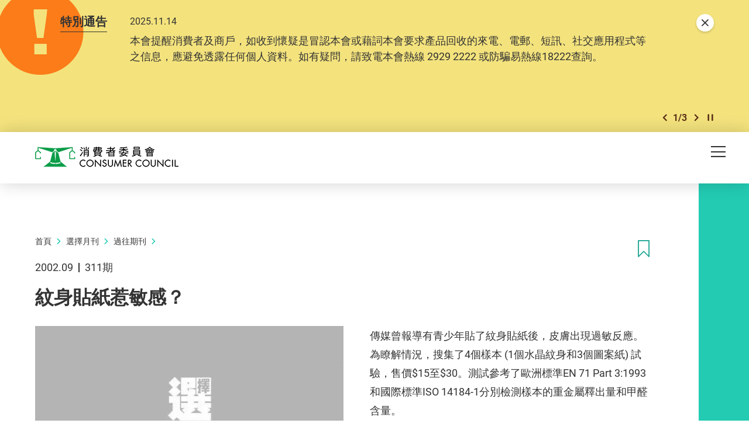

--- FILE ---
content_type: text/html; charset=utf-8
request_url: https://www.consumer.org.hk/tc/article/311-2342
body_size: 60584
content:
<!DOCTYPE html><!--[if lte IE 9]><html class="no-js lte-ie9 lang-tc" lang="zh-hk"><![endif]--><!--[if gt IE 9]><!--><html class="no-js lang-tc" lang="zh-hk"><!--<![endif]--><head><meta charset="utf-8"><meta content="IE=edge" http-equiv="X-UA-Compatible"><meta name="viewport" content="width=device-width, initial-scale=1, shrink-to-fit=no"><link rel="apple-touch-icon" sizes="180x180" href="/assets/shared/img/favicon/apple-touch-icon.png"><link rel="icon" type="image/png" href="/assets/shared/img/favicon/favicon-32x32.png" sizes="32x32"><link rel="icon" type="image/png" href="/assets/shared/img/favicon/favicon-16x16.png" sizes="16x16"><link rel="manifest" href="/assets/shared/img/favicon/manifest.json"><link rel="shortcut icon" href="/assets/shared/img/favicon/favicon.ico"><meta name="msapplication-TileColor" content="#069b7d"><meta name="msapplication-config" content="/assets/shared/img/favicon/browserconfig.xml"><meta name="theme-color" content="#ffffff"><meta  property="og:url" content="https://www.consumer.org.hk/tc/article/311-2342" /><meta  name="twitter:card" content="summary" /><meta  name="twitter:image" content="https://www.consumer.org.hk/f/article/792/1200c630/article-cover-default.jpg" /><meta  property="og:image" content="https://www.consumer.org.hk/f/article/792/1200c630/article-cover-default.jpg" /><meta  property="og:image:width" content="744" /><meta  property="og:image:height" content="419" /><meta  name="twitter:title" content="紋身貼紙惹敏感？ - 消費者委員會" /><meta  property="og:title" content="紋身貼紙惹敏感？ - 消費者委員會" /><base href="//www.consumer.org.hk/tc/" /><!--[if lt IE 9]><script src="/assets/shared/js/theorigo/base_href_fix.js" type="text/javascript"></script><![endif]--><script>
            var add_url = '/tc/checkout/cart/add';
            var cart_url = '/tc/checkout/cart';
            var fuel_url = '//oil-price.consumer.org.hk';
            </script><title>紋身貼紙惹敏感？ - 消費者委員會</title><link rel="stylesheet" href="/assets/themes/main/css/style.css?timestamp=1745890999" media="all"><!-- Google Tag Manager --><script>(function(w,d,s,l,i){w[l]=w[l]||[];w[l].push({'gtm.start':
new Date().getTime(),event:'gtm.js'});var f=d.getElementsByTagName(s)[0],
j=d.createElement(s),dl=l!='dataLayer'?'&l='+l:'';j.async=true;j.src=
'https://www.googletagmanager.com/gtm.js?id='+i+dl;f.parentNode.insertBefore(j,f);
})(window,document,'script','dataLayer','GTM-TL4CGH9');</script><!-- End Google Tag Manager --><!--[if lt IE 9]><script src="/assets/shared/js/lib/html5shiv.min.js" type="text/javascript"></script><![endif]--><script src="/assets/shared/js/lib/default.min.js"></script><noscript><style>
      [data-aos],
      .plans-full[data-aos]:not(.aos-animate) .plans-full__blk {
        visibility: visible !important;
        opacity: 1 !important;
        transform: none !important;
      }
      </style></noscript><!-- Google Tag Manager --><script>(function(w,d,s,l,i){w[l]=w[l]||[];w[l].push({'gtm.start':
new Date().getTime(),event:'gtm.js'});var f=d.getElementsByTagName(s)[0],
j=d.createElement(s),dl=l!='dataLayer'?'&l='+l:'';j.async=true;j.src=
'https://www.googletagmanager.com/gtm.js?id='+i+dl;f.parentNode.insertBefore(j,f);
})(window,document,'script','dataLayer','GTM-5HJN7FW');</script><!-- End Google Tag Manager --></head><body class="lang-tc header-solid"><!-- Google Tag Manager (noscript) --><noscript><iframe src="https://www.googletagmanager.com/ns.html?id=GTM-TL4CGH9" height="0" width="0" style="display:none;visibility:hidden"></iframe></noscript><!-- End Google Tag Manager (noscript) --><div class="wrapper"><noscript><div class="no-js-alert"><span><strong>注意： </strong> JavaScript並未啟用。請啟用JavaScript瀏覽本網站。</span></div></noscript><a class="sr-only sr-only-focusable" id="skip-to-content" href="/tc/article/311-2342#skip-start">Skip to main content</a><div class="header-wrap" data-announcement-json="/tc/announcement/data.json"><header class="page-head"><div class="container"><div class="page-head__inner"><div class="page-head__top"><div class="page-head__left"><div class="main-logo-gp"><div class="main-logo-gp__main"><a href="/tc" class="js-page-logo main-logo-gp__main-link"><span class="sr-only">消費者委員會</span><img src="/assets/shared/img/main-logo.png" srcset="/assets/shared/img/main-logo@2x.png 2x" alt="" class="main-logo-gp__main-img"><img src="/assets/shared/img/main-logo--rev.png" srcset="/assets/shared/img/main-logo--rev@2x.png 2x" alt="" class="main-logo-gp__main-img main-logo-gp__main-img--rev" aria-hidden="true"></a></div></div></div><div class="page-head__right"><ul class="tools"><li class="tools__itm announcement-button-wrap d-none"><button class="announcement-button js-open-announcement link-tdn-hover-tdu"><span class="ico ico--circle-mark announcement-button__icon" aria-hidden="true"></span><span class="announcement-button__text">特別通告</span></button></li><li class="tools__itm d-none d-xl-flex"><a href="/tc/bookmark" class="d-flex align-items-center tools__link link-tdn-hover-tdu"><span class="text-green ico ico--bookmark-solid mr-1 lh-1 f-1pt1em" aria-hidden="true"></span>已收藏文章</a></li><li class="tools__itm d-none d-xl-flex"><a href="/tc/contact-us" class="tools__link link-tdn-hover-tdu">聯絡我們</a></li><li class="tools__itm d-none d-xl-flex"><ul class="soc-blk"><li class="soc-blk__itm"><a href="https://www.facebook.com/hongkongchoice/" target="_blank" rel="noopener" class="soc-blk__link tools__link"><span class="ico ico--circle-facebook" aria-hidden="true"></span><span class="sr-only">Facebook</span></a></li><li class="soc-blk__itm"><a href="https://www.instagram.com/consumercouncilhk/" target="_blank" rel="noopener" class="soc-blk__link tools__link"><span class="ico ico--circle-ig" aria-hidden="true"></span><span class="sr-only">Instagram</span></a></li><li class="soc-blk__itm"><a href="https://www.youtube.com/channel/UCy5bjMXbFPglSBNDXfivtOA" target="_blank" rel="noopener" class="soc-blk__link tools__link"><span class="ico ico--circle-youtube" aria-hidden="true"></span><span class="sr-only">Youtube</span></a></li><li class="soc-blk__itm"><a href="/tc/wechat" class="soc-blk__link tools__link"><span class="ico ico--circle-wechat" aria-hidden="true"></span><span class="sr-only">WeChat</span></a></li></ul></li><li class="tools__itm d-none d-xl-flex"><ul class="lang-blk"><li class="lang-blk__itm"><a href="/sc/article/311-2342" data-url="/sc/article/311-2342" class="lang-blk__link tools__link link-tdn-hover-tdu js-lang-link">简</a></li></ul></li><li class="tools__itm d-none d-xl-flex"><div class="dropdown dropdown--share social js-social-whole share-dropdown"><button class="dropdown__btn tools__link share-dropdown__btn" id="dropdown-share" data-toggle="dropdown" data-display="static" aria-haspopup="true" aria-expanded="false" type="button"><span class="sr-only">分享到</span><span class="ico ico--share"></span></button><div class="share-dropdown__dropdown dropdown__menu dropdown-menu dropdown-menu-right" aria-labelledby="dropdown-share"><ul class="social__list "><li><a class="social__link social__link--facebook" data-media="facebook" href="javascript:;"><span class="ico ico--facebook"></span>Facebook</a></li><li><a class="social__link social__link--twitter" data-media="twitter" href="javascript:;"><span class="ico ico--twitter"></span>Twitter</a></li><li><a class="social__link social__link--whatsapp" data-media="whatsapp" href="javascript:;"><span class="ico ico--whatsapp"></span>WhatsApp</a></li><li><a class="social__link social__link--weibo" data-media="weibo" href="javascript:;"><span class="ico ico--sina-weibo"></span>Weibo</a></li><li><a class="social__link social__link--mail" data-media="email" href="javascript:;"><span class="ico ico--email"></span>Email</a></li></ul></div></div></li><li class="tools__itm dropdown dropdown--search search d-none d-xl-inline-flex"><button class="dropdown__btn tools__link js-dropdown-search" id="dropdown-search" data-toggle="dropdown" data-display="static" aria-haspopup="true" aria-expanded="false" type="button"><span class="sr-only">開啟搜尋框</span><span class="ico ico--search" aria-hidden="true"></span></button><div class="search__dropdown dropdown__menu dropdown-menu dropdown-menu-right" aria-labelledby="dropdown-search"><div class="search__dropdown-inner"><form class="search-form" method="get" action="/tc/search" role="search" aria-label="site"><label class="sr-only" for="search_input_header">頁首的搜尋框</label><input autocomplete="off" class="search-form__box" id="search_input_header" type="search" name="q" placeholder="搜尋"><button class="search-form__btn sr-only" type="submit"><span class="sr-only">搜尋</span><span class="ico ico--search" aria-hidden="true"></span></button></form><button class="js-bs-dropdown-close search__dropdown-close"><span class="ico ico--cross"></span><span class="sr-only">關閉搜尋框</span></button></div></div></li></ul></div></div><div class="page-head__bottom"><div class="mn d-none d-xl-block mr-5"><nav class="mn__nav"><ul class="items-long mn__list--1"><li class="mn__item--1 has-sub submenu_lv1 mn__item--mega-menu" ><a class="mn__link--1" href="/tc/choice-magazine" ><span class="mn__text--1">選擇月刊</span></a><div class="mn__plate"><div class="container"><div class="mn__plate-inner"><ul class="mn__list--2"><li class="mn__item--2" ><a class="mn__link--2" href="/tc/choice-magazine/2025-free-choice" ><span class="mn__text--2">《選擇》免費睇</span></a><!--2025-FREE-CHOICE--></li><li class="mn__item--2 has-sub submenu_lv2 sub-trigger" ><a class="mn__link--2" href="javascript:void(0);" ><span class="mn__text--2">測試及調查</span></a><ul class="items-long mn__list--3"><li class="mn__item--3" ><a class="mn__link--3" href="/tc/testing-report/home-appliances" ><span class="mn__text--3">家庭電器</span></a></li><li class="mn__item--3" ><a class="mn__link--3" href="/tc/testing-report/electronics-and-audio-and-video" ><span class="mn__text--3">電子及影音</span></a></li><li class="mn__item--3" ><a class="mn__link--3" href="/tc/testing-report/food-drink" ><span class="mn__text--3">食物及飲品</span></a></li><li class="mn__item--3" ><a class="mn__link--3" href="/tc/testing-report/household-products" ><span class="mn__text--3">家居用品</span></a></li><li class="mn__item--3" ><a class="mn__link--3" href="/tc/testing-report/childrens-products" ><span class="mn__text--3">兒童用品</span></a></li><li class="mn__item--3" ><a class="mn__link--3" href="/tc/testing-report/service-industry" ><span class="mn__text--3">服務 </span></a></li><li class="mn__item--3" ><a class="mn__link--3" href="/tc/testing-report/sustainable-consumption" ><span class="mn__text--3">可持續消費</span></a></li><li class="mn__item--3" ><a class="mn__link--3" href="/tc/testing-report/personal-finance" ><span class="mn__text--3">個人理財</span></a></li><li class="mn__item--3" ><a class="mn__link--3" href="/tc/testing-report/health-and-beauty" ><span class="mn__text--3">健康及美容</span></a></li><li class="mn__item--3" ><a class="mn__link--3" href="/tc/testing-report/travel-leisure" ><span class="mn__text--3">消閒及汽車</span></a></li><li class="mn__item--3" ><a class="mn__link--3" href="/tc/testing-report/other" ><span class="mn__text--3">其他</span></a></li></ul><!--TESTING-REPORT--></li><li class="mn__item--2" ><a class="mn__link--2" href="/tc/issue/latest" ><span class="mn__text--2">最新一期</span></a><!--LATEST-ISSUE--></li><li class="mn__item--2" ><a class="mn__link--2" href="/tc/issue/all" ><span class="mn__text--2">過往期刊</span></a><!--ISSUE--></li></ul></div></div></div><!--CHOICE-MAGAZINE--></li><li class="mn__item--1 has-sub submenu_lv1" ><a class="mn__link--1" href="/tc/price-comparison-tools" ><span class="mn__text--1">格價工具</span></a><ul class="mn__list--2"><li class="mn__item--2" ><a class="mn__link--2" href="https://online-price-watch.consumer.org.hk/opw/?lang=tc" target="_blank" rel="noopener" ><span class="mn__text--2">網上價格一覽通</span></a><!--ONLINE-PRICE-WATCH--></li><li class="mn__item--2" ><a class="mn__link--2" href="https://oil-price.consumer.org.hk/tc" target="_blank" rel="noopener" ><span class="mn__text--2">油價資訊通</span></a><!--OIL-PRICE-WATCH--></li><li class="mn__item--2" ><a class="mn__link--2" href="/tc/price-comparison-tools/infant-formula-price-survey" ><span class="mn__text--2">嬰幼兒奶粉價格調查</span></a><!--INFANT-FORMULA-PRICE-SURVEY--></li></ul><!--PRICE-COMPARISON-TOOLS--></li><li class="mn__item--1 has-sub submenu_lv1" ><a class="mn__link--1" href="/tc/advocacy" ><span class="mn__text--1">倡議</span></a><ul class="mn__list--2"><li class="mn__item--2" ><a class="mn__link--2" href="/tc/advocacy/study-report" ><span class="mn__text--2">硏究報告</span></a><!--STUDY-REPORT--></li><li class="mn__item--2" ><a class="mn__link--2" href="/tc/advocacy/consultation-papers" ><span class="mn__text--2">意見書</span></a><!--CONSULTATION-PAPERS--></li><li class="mn__item--2" ><a class="mn__link--2" href="/tc/advocacy/polling" ><span class="mn__text--2">發表意見</span></a><!--POLLING--></li></ul><!--ADVOCACY--></li><li class="mn__item--1 has-sub submenu_lv1" ><a class="mn__link--1" href="/tc/consumer-education" ><span class="mn__text--1">消費者教育</span></a><ul class="mn__list--2"><li class="mn__item--2" ><a class="mn__link--2" href="/tc/consumer-education/primary-school-education-programme" ><span class="mn__text--2">小學生教育計劃</span></a><!--PRIMARY-SCHOOL-EDUCATION-PROGRAMME--></li><li class="mn__item--2" ><a class="mn__link--2" href="/tc/consumer-education/secondary-school-education-programme" ><span class="mn__text--2">中學生教育計劃</span></a><!--SECONDARY-SCHOOL-EDUCATION-PROGRAMME--></li><li class="mn__item--2" ><a class="mn__link--2" href="/tc/consumer-education/support-programme-for-persons-with-special-needs" ><span class="mn__text--2">特殊需要人士支援計劃</span></a><!--SUPPORT-PROGRAMME-FOR-PERSONS-WITH-SPECIAL-NEEDS--></li><li class="mn__item--2" ><a class="mn__link--2" href="/tc/consumer-education/pilot-educator-scheme-for-senior-citizens" ><span class="mn__text--2">智齡消費教育大使計劃</span></a><!--PILOT-EDUCATOR-SCHEME-FOR-SENIOR-CITIZENS--></li><li class="mn__item--2" ><a class="mn__link--2" href="/tc/consumer-education/consumer-rights-talks" ><span class="mn__text--2">消費權益講座</span></a><!--CONSUMER-RIGHTS-TALKS--></li></ul><!--CONSUMER-EDUCATION--></li><li class="mn__item--1 has-sub submenu_lv1" ><a class="mn__link--1" href="/tc/shopping-guide" ><span class="mn__text--1">消費全攻略</span></a><ul class="items-long mn__list--2"><li class="mn__item--2" ><a class="mn__link--2" href="/tc/shopping-guide/trivia" ><span class="mn__text--2">冷知識</span></a><!--TRIVIA--></li><li class="mn__item--2" ><a class="mn__link--2" href="/tc/shopping-guide/tips" ><span class="mn__text--2">懶人包</span></a><!--TIPS--></li><li class="mn__item--2" ><a class="mn__link--2" href="/tc/shopping-guide/features" ><span class="mn__text--2">特集</span></a><!--FEATURES--></li><li class="mn__item--2" ><a class="mn__link--2" href="/tc/shopping-guide/silver-hair-market" ><span class="mn__text--2">銀髮一族</span></a><!--SILVER-HAIR-MARKET--></li><li class="mn__item--2" ><a class="mn__link--2" href="/tc/shopping-guide/food-and-cooking" ><span class="mn__text--2">飲食煮意</span></a><!--FOOD-AND-COOKING--></li><li class="mn__item--2" ><a class="mn__link--2" href="/tc/shopping-guide/tech-savvy" ><span class="mn__text--2">科技達人</span></a><!--TECH-SAVVY--></li><li class="mn__item--2" ><a class="mn__link--2" href="/tc/shopping-guide/health-and-beauty" ><span class="mn__text--2">健康美容</span></a><!--HEALTH-AND-BEAUTY--></li><li class="mn__item--2" ><a class="mn__link--2" href="/tc/shopping-guide/life-and-financial-planning" ><span class="mn__text--2">規劃人生</span></a><!--LIFE-AND-FINANCIAL-PLANNING--></li><li class="mn__item--2" ><a class="mn__link--2" href="/tc/shopping-guide/leisure-and-entertainment" ><span class="mn__text--2">消閒娛樂</span></a><!--LEISURE-AND-ENTERTAINMENT--></li><li class="mn__item--2" ><a class="mn__link--2" href="/tc/shopping-guide/home-appliances" ><span class="mn__text--2">家品家電</span></a><!--HOME-APPLIANCES--></li><li class="mn__item--2" ><a class="mn__link--2" href="/tc/shopping-guide/family-and-kids" ><span class="mn__text--2">親子時光</span></a><!--FAMILY-AND-KIDS--></li><li class="mn__item--2" ><a class="mn__link--2" href="/tc/shopping-guide/green-living" ><span class="mn__text--2">綠色生活</span></a><!--GREEN-LIVING--></li></ul><!--SHOPPING-GUIDE--></li><li class="mn__item--1 has-sub submenu_lv1" ><a class="mn__link--1" href="/tc/consumer-protection" ><span class="mn__text--1">消費保障</span></a><ul class="mn__list--2"><li class="mn__item--2" ><a class="mn__link--2" href="/tc/consumer-protection/consumer-protection" ><span class="mn__text--2">保障消費權益相關法例</span></a><!--CONSUMER-PROTECTION--></li><li class="mn__item--2" ><a class="mn__link--2" href="/tc/consumer-protection/sustainable-consumption" ><span class="mn__text--2">可持續消費</span></a><!--SUSTAINABLE-CONSUMPTION--></li><li class="mn__item--2" ><a class="mn__link--2" href="/tc/consumer-protection/code-of-business-practice" ><span class="mn__text--2">營商實務守則</span></a><!--CODE-OF-BUSINESS-PRACTICE--></li><li class="mn__item--2" ><a class="mn__link--2" href="/tc/consumer-alert" ><span class="mn__text--2">消費警示</span></a><!--CONSUMER-ALERT--></li><li class="mn__item--2" ><a class="mn__link--2" href="/tc/consumer-protection/gba-smart-guide-residential-properties" ><span class="mn__text--2">大灣區住房錦囊</span></a><!--GBA-SMART-GUIDE-RESIDENTIAL-PROPERTIES--></li></ul><!--CONSUMER-PROTECTION--></li><li class="mn__item--1" ><a class="mn__link--1" href="/tc/smart-seniors" ><span class="mn__text--1">智齡生活</span></a><!--SMART-SENIORS--></li><li class="mn__item--1 has-sub submenu_lv1" ><a class="mn__link--1" href="/tc/complaints-and-services" ><span class="mn__text--1">投訴及服務</span></a><ul class="items-long mn__list--2"><li class="mn__item--2" ><a class="mn__link--2" href="/tc/complaints-and-services/complaint-figures" ><span class="mn__text--2">投訴數字</span></a><!--COMPLAINT-FIGURES--></li><li class="mn__item--2" ><a class="mn__link--2" href="/tc/complaints-and-services/complaint-record" ><span class="mn__text--2">投訴實錄</span></a><!--COMPLAINT-RECORD--></li><li class="mn__item--2 has-sub submenu_lv2" ><a class="mn__link--2" href="/tc/complaints-and-services/complaint-and-enquiry-channels" ><span class="mn__text--2">投訴及查詢途徑</span></a><ul class="mn__list--3"><li class="mn__item--3" ><a class="mn__link--3" href="https://ecomplaint.consumer.org.hk/?lang=hk" target="_blank" rel="noopener" ><span class="mn__text--3">前往網上平台</span></a></li></ul><!--COMPLAINT-AND-ENQUIRY-CHANNELS--></li><li class="mn__item--2" ><a class="mn__link--2" href="/tc/complaints-and-services/faq" ><span class="mn__text--2">常見問題</span></a><!--FAQ--></li><li class="mn__item--2" ><a class="mn__link--2" href="/tc/complaints-and-services/consumer-legal-action-fund" ><span class="mn__text--2">消費者訴訟基金</span></a><!--CONSUMER-LEGAL-ACTION-FUND--></li><li class="mn__item--2" ><a class="mn__link--2" href="/tc/complaints-and-services/named-firms" ><span class="mn__text--2">被點名的商號</span></a><!--NAMED-FIRMS--></li><li class="mn__item--2" ><a class="mn__link--2" href="/tc/complaints-and-services/sanctioned-traders" ><span class="mn__text--2">不良商戶名單</span></a><!--SANCTIONED-TRADERS--></li><li class="mn__item--2" ><a class="mn__link--2" href="/tc/complaints-and-services/racial-equality-measures" ><span class="mn__text--2">促進種族平等措施</span></a><!--RACIAL-EQUALITY-MEASURES--></li><li class="mn__item--2" ><a class="mn__link--2" href="/tc/complaints-and-services/elderly-hotline" ><span class="mn__text--2">智齡消委會熱線</span></a><!--ELDERLY-HOTLINE--></li><li class="mn__item--2" ><a class="mn__link--2" href="/tc/complaints-and-services/wechat-mini-program" ><span class="mn__text--2">投訴查詢微信小程序</span></a><!--WECHAT-MINI-PROGRAM--></li></ul><!--COMPLAINTS-AND-SERVICES--></li><li class="mn__item--1 has-sub submenu_lv1" ><a class="mn__link--1" href="/tc/resource-centre" ><span class="mn__text--1">資源中心</span></a><ul class="mn__list--2"><li class="mn__item--2" ><a class="mn__link--2" href="/tc/press-release" ><span class="mn__text--2">新聞稿</span></a><!--PRESS-RELEASES--></li><li class="mn__item--2" ><a class="mn__link--2" href="/tc/event" ><span class="mn__text--2">活動</span></a><!--EVENTS--></li><li class="mn__item--2" ><a class="mn__link--2" href="/tc/annual-report" ><span class="mn__text--2">年報</span></a><!--ANNUAL-REPORTS--></li><li class="mn__item--2" ><a class="mn__link--2" href="/tc/media-library" ><span class="mn__text--2">多媒體庫</span></a><!--MULTIMEDIA-LIBRARY--></li></ul><!--RESOURCE-CENTRE--></li><li class="mn__item--1 has-sub submenu_lv1" ><a class="mn__link--1" href="/tc/about-us" ><span class="mn__text--1">關於我們</span></a><ul class="items-long mn__list--2"><li class="mn__item--2" ><a class="mn__link--2" href="/tc/about-us/mission-and-vision" ><span class="mn__text--2">使命和職能</span></a><!--MISSION-AND-VISION--></li><li class="mn__item--2" ><a class="mn__link--2" href="/tc/organization-structure" ><span class="mn__text--2">組織架構</span></a><!--ORGANISATION-STRUCTURE--></li><li class="mn__item--2" ><a class="mn__link--2" href="/tc/about-us/message-from-chairman" ><span class="mn__text--2">主席的話</span></a><!--MESSAGE-FROM-CHAIRMAN--></li><li class="mn__item--2" ><a class="mn__link--2" href="/tc/about-us/message-from-chief-executive" ><span class="mn__text--2">總幹事的話</span></a><!--MESSAGE-FROM-CHIEF-EXECUTIVE--></li><li class="mn__item--2" ><a class="mn__link--2" href="/tc/history" ><span class="mn__text--2">消委會歷史</span></a><!--OUR-HISTORY--></li><li class="mn__item--2" ><a class="mn__link--2" href="/tc/about-us/performance-pledge" ><span class="mn__text--2">服務承諾</span></a><!--PERFORMANCE-PLEDGE--></li><li class="mn__item--2" ><a class="mn__link--2" href="/tc/about-us/commendations-and-compliments" ><span class="mn__text--2">嘉許與感謝</span></a><!--COMMENDATIONS-AND-COMPLIMENTS--></li><li class="mn__item--2" ><a class="mn__link--2" href="/tc/career" ><span class="mn__text--2">加入我們</span></a><!--CAREER--></li><li class="mn__item--2" ><a class="mn__link--2" href="/tc/tender-notice" ><span class="mn__text--2">招標公告</span></a><!--TENDER-NOTICES--></li></ul><!--ABOUT-US--></li></ul></nav></div><div class="page-head__append"><div class="btn-row flex-nowrap"><div class="btn-row__blk align-self-center d-flex d-xl-none ml-md-2 ml-xl-0"><button class="mTrigger" id="mobile-menu-trigger" data-toggle="modal" data-target="#mobile-menu"><span class="mTrigger__icon"><span class="sr-only">目錄</span><span class="ico ico--menu"></span></span></button></div></div></div></div></div></div></header></div><div class="modal mobile-menu fade " tabindex="-1" role="dialog" id="mobile-menu" aria-labelledby="mobile-menu-trigger" aria-hidden="true"><div class="modal-dialog mobile-menu__dialog" role="document"><div class="mobile-menu__inner"><div class="mobile-menu__container"><div class="mobile-menu__top"><button role="button" class="mobile-menu__close ml-auto" data-dismiss="modal" aria-label="Close"><span class="ico ico--cross mobile-menu__close-icon" aria-hidden="true"></span></button></div></div><div class="mobile-menu__main-ctrl"><div class="mobile-menu__main"><div class="mobile-menu__container"><ul class="items-long mb-mn__list--1"><li class="mb-mn__item--1 has-sub" ><a class="mb-mn__link--1" href="/tc/choice-magazine" ><span class="mn__text--1">選擇月刊</span></a><a href="javascript:;" aria-haspopup="true" class="i-arrow i-arrow-down ico ico--down-lg"><span class="sr-only">打開/關閉</span></a><ul class="mb-mn__list--2"><li class="mb-mn__item--2" ><a class="mb-mn__link--2" href="/tc/choice-magazine/2025-free-choice" ><span class="mn__text--2">《選擇》免費睇</span></a><!--2025-FREE-CHOICE-MOBILE--></li><li class="mb-mn__item--2 has-sub sub-trigger" ><a class="mb-mn__link--2" href="javascript:void(0);" ><span class="mn__text--2">測試及調查</span></a><a href="javascript:;" aria-haspopup="true" class="i-arrow i-arrow-down ico ico--down-lg"><span class="sr-only">打開/關閉</span></a><ul class="items-long mb-mn__list--3"><li class="mb-mn__item--3" ><a class="mb-mn__link--3" href="/tc/testing-report/home-appliances" ><span class="mn__text--3">家庭電器</span></a></li><li class="mb-mn__item--3" ><a class="mb-mn__link--3" href="/tc/testing-report/electronics-and-audio-and-video" ><span class="mn__text--3">電子及影音</span></a></li><li class="mb-mn__item--3" ><a class="mb-mn__link--3" href="/tc/testing-report/food-drink" ><span class="mn__text--3">食物及飲品</span></a></li><li class="mb-mn__item--3" ><a class="mb-mn__link--3" href="/tc/testing-report/household-products" ><span class="mn__text--3">家居用品</span></a></li><li class="mb-mn__item--3" ><a class="mb-mn__link--3" href="/tc/testing-report/childrens-products" ><span class="mn__text--3">兒童用品</span></a></li><li class="mb-mn__item--3" ><a class="mb-mn__link--3" href="/tc/testing-report/service-industry" ><span class="mn__text--3">服務 </span></a></li><li class="mb-mn__item--3" ><a class="mb-mn__link--3" href="/tc/testing-report/sustainable-consumption" ><span class="mn__text--3">可持續消費</span></a></li><li class="mb-mn__item--3" ><a class="mb-mn__link--3" href="/tc/testing-report/personal-finance" ><span class="mn__text--3">個人理財</span></a></li><li class="mb-mn__item--3" ><a class="mb-mn__link--3" href="/tc/testing-report/health-and-beauty" ><span class="mn__text--3">健康及美容</span></a></li><li class="mb-mn__item--3" ><a class="mb-mn__link--3" href="/tc/testing-report/travel-leisure" ><span class="mn__text--3">消閒及汽車</span></a></li><li class="mb-mn__item--3" ><a class="mb-mn__link--3" href="/tc/testing-report/other" ><span class="mn__text--3">其他</span></a></li></ul><a href="javascript:;" aria-haspopup="true" class="i-arrow i-arrow-down ico ico--down-lg"><span class="sr-only">打開/關閉</span></a><!--TESTING-REPORT-MOBILE--></li><li class="mb-mn__item--2" ><a class="mb-mn__link--2" href="/tc/issue/latest" ><span class="mn__text--2">最新一期</span></a><!--LATEST-ISSUE-MOBILE--></li><li class="mb-mn__item--2" ><a class="mb-mn__link--2" href="/tc/issue/all" ><span class="mn__text--2">過往期刊</span></a><!--ISSUE-MOBILE--></li></ul><!--CHOICE-MAGAZINE-MOBILE--></li><li class="mb-mn__item--1 has-sub" ><a class="mb-mn__link--1" href="/tc/price-comparison-tools" ><span class="mn__text--1">格價工具</span></a><a href="javascript:;" aria-haspopup="true" class="i-arrow i-arrow-down ico ico--down-lg"><span class="sr-only">打開/關閉</span></a><ul class="mb-mn__list--2"><li class="mb-mn__item--2" ><a class="mb-mn__link--2" href="https://online-price-watch.consumer.org.hk/opw/?lang=tc" target="_blank" rel="noopener" ><span class="mn__text--2">網上價格一覽通</span></a><!--ONLINE-PRICE-WATCH-MOBILE--></li><li class="mb-mn__item--2" ><a class="mb-mn__link--2" href="https://oil-price.consumer.org.hk/tc" target="_blank" rel="noopener" ><span class="mn__text--2">油價資訊通</span></a><!--OIL-PRICE-WATCH-MOBILE--></li><li class="mb-mn__item--2" ><a class="mb-mn__link--2" href="/tc/price-comparison-tools/infant-formula-price-survey" ><span class="mn__text--2">嬰幼兒奶粉價格調查</span></a><!--INFANT-FORMULA-PRICE-SURVEY-MOBILE--></li></ul><!--PRICE-COMPARISON-TOOLS-MOBILE--></li><li class="mb-mn__item--1 has-sub" ><a class="mb-mn__link--1" href="/tc/advocacy" ><span class="mn__text--1">倡議</span></a><a href="javascript:;" aria-haspopup="true" class="i-arrow i-arrow-down ico ico--down-lg"><span class="sr-only">打開/關閉</span></a><ul class="mb-mn__list--2"><li class="mb-mn__item--2" ><a class="mb-mn__link--2" href="/tc/advocacy/study-report" ><span class="mn__text--2">硏究報告</span></a><!--STUDY-REPORT-MOBILE--></li><li class="mb-mn__item--2" ><a class="mb-mn__link--2" href="/tc/advocacy/consultation-papers" ><span class="mn__text--2">意見書</span></a><!--CONSULTATION-PAPERS-MOBILE--></li><li class="mb-mn__item--2" ><a class="mb-mn__link--2" href="/tc/advocacy/polling" ><span class="mn__text--2">發表意見</span></a><!--POLLING-MOBILE--></li></ul><!--ADVOCACY-MOBILE--></li><li class="mb-mn__item--1 has-sub" ><a class="mb-mn__link--1" href="/tc/consumer-education" ><span class="mn__text--1">消費者教育</span></a><a href="javascript:;" aria-haspopup="true" class="i-arrow i-arrow-down ico ico--down-lg"><span class="sr-only">打開/關閉</span></a><ul class="mb-mn__list--2"><li class="mb-mn__item--2" ><a class="mb-mn__link--2" href="/tc/consumer-education/primary-school-education-programme" ><span class="mn__text--2">小學生教育計劃</span></a><!--PRIMARY-SCHOOL-EDUCATION-PROGRAMME-MOBILE--></li><li class="mb-mn__item--2" ><a class="mb-mn__link--2" href="/tc/consumer-education/secondary-school-education-programme" ><span class="mn__text--2">中學生教育計劃</span></a><!--SECONDARY-SCHOOL-EDUCATION-PROGRAMME-MOBILE--></li><li class="mb-mn__item--2" ><a class="mb-mn__link--2" href="/tc/consumer-education/support-programme-for-persons-with-special-needs" ><span class="mn__text--2">特殊需要人士支援計劃</span></a><!--SUPPORT-PROGRAMME-FOR-PERSONS-WITH-SPECIAL-NEEDS-MOBILE--></li><li class="mb-mn__item--2" ><a class="mb-mn__link--2" href="/tc/consumer-education/pilot-educator-scheme-for-senior-citizens" ><span class="mn__text--2">智齡消費教育大使計劃</span></a><!--PILOT-EDUCATOR-SCHEME-FOR-SENIOR-CITIZENS-MOBILE--></li><li class="mb-mn__item--2" ><a class="mb-mn__link--2" href="/tc/consumer-education/consumer-rights-talks" ><span class="mn__text--2">消費權益講座</span></a><!--CONSUMER-RIGHTS-TALKS-MOBILE--></li></ul><!--CONSUMER-EDUCATION-MOBILE--></li><li class="mb-mn__item--1 has-sub" ><a class="mb-mn__link--1" href="/tc/shopping-guide" ><span class="mn__text--1">消費全攻略</span></a><a href="javascript:;" aria-haspopup="true" class="i-arrow i-arrow-down ico ico--down-lg"><span class="sr-only">打開/關閉</span></a><ul class="items-long mb-mn__list--2"><li class="mb-mn__item--2" ><a class="mb-mn__link--2" href="/tc/shopping-guide/trivia" ><span class="mn__text--2">冷知識</span></a><!--TRIVIA-MOBILE--></li><li class="mb-mn__item--2" ><a class="mb-mn__link--2" href="/tc/shopping-guide/tips" ><span class="mn__text--2">懶人包</span></a><!--TIPS-MOBILE--></li><li class="mb-mn__item--2" ><a class="mb-mn__link--2" href="/tc/shopping-guide/features" ><span class="mn__text--2">特集</span></a><!--FEATURES-MOBILE--></li><li class="mb-mn__item--2" ><a class="mb-mn__link--2" href="/tc/shopping-guide/silver-hair-market" ><span class="mn__text--2">銀髮一族</span></a><!--SILVER-HAIR-MARKET-MOBILE--></li><li class="mb-mn__item--2" ><a class="mb-mn__link--2" href="/tc/shopping-guide/food-and-cooking" ><span class="mn__text--2">飲食煮意</span></a><!--FOOD-AND-COOKING-MOBILE--></li><li class="mb-mn__item--2" ><a class="mb-mn__link--2" href="/tc/shopping-guide/tech-savvy" ><span class="mn__text--2">科技達人</span></a><!--TECH-SAVVY-MOBILE--></li><li class="mb-mn__item--2" ><a class="mb-mn__link--2" href="/tc/shopping-guide/health-and-beauty" ><span class="mn__text--2">健康美容</span></a><!--HEALTH-AND-BEAUTY-MOBILE--></li><li class="mb-mn__item--2" ><a class="mb-mn__link--2" href="/tc/shopping-guide/life-and-financial-planning" ><span class="mn__text--2">規劃人生</span></a><!--LIFE-AND-FINANCIAL-PLANNING-MOBILE--></li><li class="mb-mn__item--2" ><a class="mb-mn__link--2" href="/tc/shopping-guide/leisure-and-entertainment" ><span class="mn__text--2">消閒娛樂</span></a><!--LEISURE-AND-ENTERTAINMENT-MOBILE--></li><li class="mb-mn__item--2" ><a class="mb-mn__link--2" href="/tc/shopping-guide/home-appliances" ><span class="mn__text--2">家品家電</span></a><!--HOME-APPLIANCES-MOBILE--></li><li class="mb-mn__item--2" ><a class="mb-mn__link--2" href="/tc/shopping-guide/family-and-kids" ><span class="mn__text--2">親子時光</span></a><!--FAMILY-AND-KIDS-MOBILE--></li><li class="mb-mn__item--2" ><a class="mb-mn__link--2" href="/tc/shopping-guide/green-living" ><span class="mn__text--2">綠色生活</span></a><!--GREEN-LIVING-MOBILE--></li></ul><!--SHOPPING-GUIDE-MOBILE--></li><li class="mb-mn__item--1 has-sub" ><a class="mb-mn__link--1" href="/tc/consumer-protection" ><span class="mn__text--1">消費保障</span></a><a href="javascript:;" aria-haspopup="true" class="i-arrow i-arrow-down ico ico--down-lg"><span class="sr-only">打開/關閉</span></a><ul class="mb-mn__list--2"><li class="mb-mn__item--2" ><a class="mb-mn__link--2" href="/tc/consumer-protection/consumer-protection" ><span class="mn__text--2">保障消費權益相關法例</span></a><!--CONSUMER-PROTECTION-MOBILE--></li><li class="mb-mn__item--2" ><a class="mb-mn__link--2" href="/tc/consumer-protection/sustainable-consumption" ><span class="mn__text--2">可持續消費</span></a><!--SUSTAINABLE-CONSUMPTION-MOBILE--></li><li class="mb-mn__item--2" ><a class="mb-mn__link--2" href="/tc/consumer-protection/code-of-business-practice" ><span class="mn__text--2">營商實務守則</span></a><!--CODE-OF-BUSINESS-PRACTICE-MOBILE--></li><li class="mb-mn__item--2" ><a class="mb-mn__link--2" href="/tc/consumer-alert" ><span class="mn__text--2">消費警示</span></a><!--CONSUMER-ALERT-MOBILE--></li><li class="mb-mn__item--2" ><a class="mb-mn__link--2" href="/tc/consumer-protection/gba-smart-guide-residential-properties" ><span class="mn__text--2">大灣區住房錦囊</span></a><!--GBA-SMART-GUIDE-RESIDENTIAL-PROPERTIES-MOBILE--></li></ul><!--CONSUMER-PROTECTION-MOBILE--></li><li class="mb-mn__item--1" ><a class="mb-mn__link--1" href="/tc/smart-seniors" ><span class="mn__text--1">智齡生活</span></a><!--SMART-SENIORS-MOBILE--></li><li class="mb-mn__item--1 has-sub" ><a class="mb-mn__link--1" href="/tc/complaints-and-services" ><span class="mn__text--1">投訴及服務</span></a><a href="javascript:;" aria-haspopup="true" class="i-arrow i-arrow-down ico ico--down-lg"><span class="sr-only">打開/關閉</span></a><ul class="items-long mb-mn__list--2"><li class="mb-mn__item--2" ><a class="mb-mn__link--2" href="/tc/complaints-and-services/complaint-figures" ><span class="mn__text--2">投訴數字</span></a><!--COMPLAINT-FIGURES-MOBILE--></li><li class="mb-mn__item--2" ><a class="mb-mn__link--2" href="/tc/complaints-and-services/complaint-record" ><span class="mn__text--2">投訴實錄</span></a><!--COMPLAINT-RECORD-MOBILE--></li><li class="mb-mn__item--2 has-sub" ><a class="mb-mn__link--2" href="/tc/complaints-and-services/complaint-and-enquiry-channels" ><span class="mn__text--2">投訴及查詢途徑</span></a><a href="javascript:;" aria-haspopup="true" class="i-arrow i-arrow-down ico ico--down-lg"><span class="sr-only">打開/關閉</span></a><ul class="mb-mn__list--3"><li class="mb-mn__item--3" ><a class="mb-mn__link--3" href="https://ecomplaint.consumer.org.hk/?lang=hk" target="_blank" rel="noopener" ><span class="mn__text--3">前往網上平台</span></a></li></ul><!--COMPLAINT-AND-ENQUIRY-CHANNELS-MOBILE--></li><li class="mb-mn__item--2" ><a class="mb-mn__link--2" href="/tc/complaints-and-services/faq" ><span class="mn__text--2">常見問題</span></a><!--FAQ-MOBILE--></li><li class="mb-mn__item--2" ><a class="mb-mn__link--2" href="/tc/complaints-and-services/consumer-legal-action-fund" ><span class="mn__text--2">消費者訴訟基金</span></a><!--CONSUMER-LEGAL-ACTION-FUND-MOBILE--></li><li class="mb-mn__item--2" ><a class="mb-mn__link--2" href="/tc/complaints-and-services/named-firms" ><span class="mn__text--2">被點名的商號</span></a><!--NAMED-FIRMS-MOBILE--></li><li class="mb-mn__item--2" ><a class="mb-mn__link--2" href="/tc/complaints-and-services/sanctioned-traders" ><span class="mn__text--2">不良商戶名單</span></a><!--SANCTIONED-TRADERS-MOBILE--></li><li class="mb-mn__item--2" ><a class="mb-mn__link--2" href="/tc/complaints-and-services/racial-equality-measures" ><span class="mn__text--2">促進種族平等措施</span></a><!--RACIAL-EQUALITY-MEASURES-MOBILE--></li><li class="mb-mn__item--2" ><a class="mb-mn__link--2" href="/tc/complaints-and-services/elderly-hotline" ><span class="mn__text--2">智齡消委會熱線</span></a><!--ELDERLY-HOTLINE-MOBILE--></li><li class="mb-mn__item--2" ><a class="mb-mn__link--2" href="/tc/complaints-and-services/wechat-mini-program" ><span class="mn__text--2">投訴查詢微信小程序</span></a><!--WECHAT-MINI-PROGRAM-MOBILE--></li></ul><!--COMPLAINTS-AND-SERVICES-MOBILE--></li><li class="mb-mn__item--1 has-sub" ><a class="mb-mn__link--1" href="/tc/resource-centre" ><span class="mn__text--1">資源中心</span></a><a href="javascript:;" aria-haspopup="true" class="i-arrow i-arrow-down ico ico--down-lg"><span class="sr-only">打開/關閉</span></a><ul class="mb-mn__list--2"><li class="mb-mn__item--2" ><a class="mb-mn__link--2" href="/tc/press-release" ><span class="mn__text--2">新聞稿</span></a><!--PRESS-RELEASES-MOBILE--></li><li class="mb-mn__item--2" ><a class="mb-mn__link--2" href="/tc/event" ><span class="mn__text--2">活動</span></a><!--EVENTS-MOBILE--></li><li class="mb-mn__item--2" ><a class="mb-mn__link--2" href="/tc/annual-report" ><span class="mn__text--2">年報</span></a><!--ANNUAL-REPORTS-MOBILE--></li><li class="mb-mn__item--2" ><a class="mb-mn__link--2" href="/tc/media-library" ><span class="mn__text--2">多媒體庫</span></a><!--MULTIMEDIA-LIBRARY-MOBILE--></li></ul><!--RESOURCE-CENTRE-MOBILE--></li><li class="mb-mn__item--1 has-sub" ><a class="mb-mn__link--1" href="/tc/about-us" ><span class="mn__text--1">關於我們</span></a><a href="javascript:;" aria-haspopup="true" class="i-arrow i-arrow-down ico ico--down-lg"><span class="sr-only">打開/關閉</span></a><ul class="items-long mb-mn__list--2"><li class="mb-mn__item--2" ><a class="mb-mn__link--2" href="/tc/about-us/mission-and-vision" ><span class="mn__text--2">使命和職能</span></a><!--MISSION-AND-VISION-MOBILE--></li><li class="mb-mn__item--2" ><a class="mb-mn__link--2" href="/tc/organization-structure" ><span class="mn__text--2">組織架構</span></a><!--ORGANISATION-STRUCTURE-MOBILE--></li><li class="mb-mn__item--2" ><a class="mb-mn__link--2" href="/tc/about-us/message-from-chairman" ><span class="mn__text--2">主席的話</span></a><!--MESSAGE-FROM-CHAIRMAN-MOBILE--></li><li class="mb-mn__item--2" ><a class="mb-mn__link--2" href="/tc/about-us/message-from-chief-executive" ><span class="mn__text--2">總幹事的話</span></a><!--MESSAGE-FROM-CHIEF-EXECUTIVE-MOBILE--></li><li class="mb-mn__item--2" ><a class="mb-mn__link--2" href="/tc/history" ><span class="mn__text--2">消委會歷史</span></a><!--OUR-HISTORY-MOBILE--></li><li class="mb-mn__item--2" ><a class="mb-mn__link--2" href="/tc/about-us/performance-pledge" ><span class="mn__text--2">服務承諾</span></a><!--PERFORMANCE-PLEDGE-MOBILE--></li><li class="mb-mn__item--2" ><a class="mb-mn__link--2" href="/tc/about-us/commendations-and-compliments" ><span class="mn__text--2">嘉許與感謝</span></a><!--COMMENDATIONS-AND-COMPLIMENTS-MOBILE--></li><li class="mb-mn__item--2" ><a class="mb-mn__link--2" href="/tc/career" ><span class="mn__text--2">加入我們</span></a><!--CAREER-MOBILE--></li><li class="mb-mn__item--2" ><a class="mb-mn__link--2" href="/tc/tender-notice" ><span class="mn__text--2">招標公告</span></a><!--TENDER-NOTICES-MOBILE--></li></ul><!--ABOUT-US-MOBILE--></li></ul><div class="mb-mn__omenu"><ul class="mb-mn__list--1"><li class="mb-mn__item--1" ><a class="mb-mn__link--1" href="/tc/contact-us" >聯絡我們</a></li></ul></div></div></div></div><div class="mobile-menu__lang-sub"><ul class="tools"><li class="tools__itm dropdown dropdown--search search mr-1 "><button class="dropdown__btn tools__link js-dropdown-search f-1pt1em" id="dropdown-search-mobile" data-toggle="dropdown" data-display="static" aria-haspopup="true" aria-expanded="false" type="button"><span class="sr-only">分享到</span><span class="ico ico--search" aria-hidden="true"></span></button><div class="search__dropdown dropdown__menu dropdown-menu dropdown-menu-right" aria-labelledby="dropdown-search-mobile"><div class="search__dropdown-inner"><form class="search-form" method="get" action="/tc/search" role="search" aria-label="site"><label class="sr-only" for="search_input">頁首的搜尋框</label><input autocomplete="off" class="search-form__box" id="search_input" type="search" name="q" placeholder="搜尋"><button class="search-form__btn sr-only" type="submit"><span class="sr-only">搜尋</span><span class="ico ico--search" aria-hidden="true"></span></button></form><button class="js-bs-dropdown-close search__dropdown-close"><span class="ico ico--cross"></span><span class="sr-only">關閉搜尋框</span></button></div></div></li><li class="tools__itm"><a href="/tc/bookmark" class="bookmark-link d-flex align-items-center tools__link link-tdn"><span class="text-green ico ico--bookmark-solid mr-1 lh-1 f-1pt2em" aria-hidden="true"></span><span class="sr-only">已收藏文章</span></a></li></ul><div class="mb-soc"><ul class="soc-blk"><li class="soc-blk__itm"><a href="https://www.facebook.com/hongkongchoice/" target="_blank" rel="noopener" class="soc-blk__link tools__link"><span class="ico ico--circle-facebook" aria-hidden="true"></span><span class="sr-only">Facebook</span></a></li><li class="soc-blk__itm"><a href="https://www.instagram.com/consumercouncilhk/" target="_blank" rel="noopener" class="soc-blk__link tools__link"><span class="ico ico--circle-ig" aria-hidden="true"></span><span class="sr-only">Instagram</span></a></li><li class="soc-blk__itm"><a href="https://www.youtube.com/channel/UCy5bjMXbFPglSBNDXfivtOA" target="_blank" rel="noopener" class="soc-blk__link tools__link"><span class="ico ico--circle-youtube" aria-hidden="true"></span><span class="sr-only">Youtube</span></a></li><li class="soc-blk__itm"><a href="/tc/wechat" class="soc-blk__link tools__link"><span class="ico ico--circle-wechat" aria-hidden="true"></span><span class="sr-only">WeChat</span></a></li></ul></div><ul class="mobile-menu-lang"><li class="mobile-menu-lang__blk"><a href="/sc/article/311-2342" data-url="/sc/article/311-2342" class="mobile-menu-lang__link js-lang-link">简</a></li></ul></div></div></div></div><main id="main" role="main"><a href="javascript:void(0)" id="skip-start" tabindex="-1">Skip to main content</a><div class="inner-container"><div class="breadcrumb f-xs mt-3 mt-lg-6pt5 mt-md-4 mb-4"><div class="container d-flex"><ul class="breadcrumb__list mr-4"><li class="breadcrumb__item"><a href="/tc" class="breadcrumb__link link-tdn-hover-tdu">首頁</a><span class="ico ico--arrow-2-right breadcrumb__arrow theme-color-text" aria-hidden="true"></span></li><li class="breadcrumb__item"><a href="/tc/choice-magazine" class="breadcrumb__link link-tdn-hover-tdu">選擇月刊</a><span class="ico ico--arrow-2-right breadcrumb__arrow theme-color-text" aria-hidden="true"></span></li><li class="breadcrumb__item"><a href="/tc/issue/all" class="breadcrumb__link link-tdn-hover-tdu">過往期刊</a><span class="ico ico--arrow-2-right breadcrumb__arrow theme-color-text" aria-hidden="true"></span></li></ul><button class="ml-auto d-none d-md-block bookmark-icon breadcrumb__bookmark js-bookmark" data-oid="792" data-entity_name="article"><span class="ico ico--bookmark" aria-hidden="true"></span><span class="sr-only">收藏</span></button></div></div><div class="container mt-5 mt-md-0 d-flex"><a href="/tc/issue/311" class="breadcrumb__link link-tdn-hover-tdu"><ul class="seperate-list mb-3 f-n mr-4"><li>2002.09</li><li>311期</li></ul></a><button class="ml-auto mt-n1 mr-4 bookmark-icon article-issue-bookmark js-bookmark d-block d-md-none align-self-start" data-oid="792" data-entity_name="article"><span class="ico ico--bookmark" aria-hidden="true"></span><span class="sr-only">收藏</span></button></div><div class="feature-article pb-6"><div class="container"><h1 class="article-title mb-5">紋身貼紙惹敏感？</h1><div class="article-img-blk rte-img rte-img--left rte-img--nowrap rte-template"><figure class="rte-img__container article-img-blk__side js-lightbox-container"><div class="placeholder placeholder--16by9"><img class="placeholder__item" src="/f/article/792/580c326/article-cover-default.jpg" srcset="/f/article/792/580c326/article-cover-default.jpg 1x, /f/article/792/870c489/article-cover-default.jpg 2x" alt="紋身貼紙惹敏感？"></div></figure><div class="rte-img__content article-img-blk__content"><div class="ckec "><p>傳媒曾報導有青少年貼了紋身貼紙後，皮膚出現過敏反應。為瞭解情況，搜集了4個樣本 (1個水晶紋身和3個圖案紙) 試驗，售價$15至$30。測試參考了歐洲標準EN 71 Part 3:1993和國際標準ISO 14184-1分別檢測樣本的重金屬釋出量和甲醛含量。</p></div><div class="btn-row mt-4"><div class="btn-row__blk"><form class="freeDownloadForm" action= '/tc/article/file-download' method="post" target="_blank" rel="noopener"><input type="hidden" name="entity" value="article"><input type="hidden" name="oid" value="792"><input type="hidden" name="csrf" value="WLAMQ2tTWUSNBsKFdOwgdSNR4vJJZPbRwQUHmRcLP1gdJ8mI2K4kzKI5bKlQwILBkXnKrBV+ct/tWjMyubiZNA=="><button class="btn btn--rounded btn--lg btn--brown">
                                        下載文章
                                    </button></form></div></div></div></div></div></div><div class="scroll-tab-wrap"></div><div class="article-content "><div class="container color-set--default"><div class="side-shadow" data-sticky-container><div class="side-share side-shadow__share js-stick" data-sticky-class="js-sticky-active"><ul class="circle-icon-list circle-icon-list--vert  js-social-whole"><li class="circle-icon-list__itm"><a class="circle-icon" data-media="facebook" href="javascript:;"><span aria-hidden="true" class="circle-icon__icon ico ico--facebook"></span><span class="sr-only">Facebook</span></a></li><li class="circle-icon-list__itm"><a class="circle-icon" data-media="twitter" href="javascript:;"><span aria-hidden="true" class="circle-icon__icon ico ico--twitter"></span><span class="sr-only">Twitter</span></a></li><li class="circle-icon-list__itm"><a class="circle-icon" data-media="whatsapp" href="javascript:;"><span aria-hidden="true" class="circle-icon__icon ico ico--whatsapp"></span><span class="sr-only">WhatsApp</span></a></li><li class="circle-icon-list__itm"><a class="circle-icon" data-media="sina-weibo" href="javascript:;"><span aria-hidden="true" class="circle-icon__icon ico ico--sina-weibo"></span><span class="sr-only">Weibo</span></a></li><li class="circle-icon-list__itm"><a class="circle-icon" data-media="email" href="javascript:;"><span aria-hidden="true" class="circle-icon__icon ico ico--email"></span><span class="sr-only">Email</span></a></li></ul></div><article class="mt-8 js-sticky-end"><h2 class="udl-link udl-link--green text-center"><span class="udl-link__line">相關文章</span></h2><div class="full-blk mt-4 mt-md-5 mt-lg-7"><div class="container"><div class="step-slider multi-slider pb-4 pb-md-8" data-swiper-auto="false"><div class="step-slider__container multi-slider__container"><div class="js-swiper" data-swiper-theme="brown"><div class="js-swiper-container swiper-container"><div class="multi-slider__list slider__list js-swiper-list swiper-wrapper"><div class="multi-slider__item js-swiper-item swiper-slide"><a href="/tc/article/589-elderly-sciatica" class="img-plate-blk"><div class="img-plate-blk__img-w"><div class="img-plate-blk__img-ctrl placeholder--16by9 placeholder"><img class="placeholder__item" src="/f/article/442171/376c212/589-Sciatica%20in%20Elderly%20People%20.jpg" srcset="/f/article/442171/376c212/589-Sciatica%20in%20Elderly%20People%20.jpg 1x, /f/article/442171/752c424/589-Sciatica%20in%20Elderly%20People%20.jpg 2x" alt="長者腰背腳痛莫輕視！ 認識坐骨神經痛 "></div></div><div class="img-plate-blk__main"><ul class="seperate-list item-info img-plate__info mb-0"><li>2025.11</li><li>589期</li></ul><p class="img-plate-blk__title">長者腰背腳痛莫輕視！ 認識坐骨神經痛 </p></div></a></div><div class="multi-slider__item js-swiper-item swiper-slide"><a href="/tc/article/587-clay-masks" class="img-plate-blk"><div class="img-plate-blk__img-w"><div class="img-plate-blk__img-ctrl placeholder--16by9 placeholder"><img class="placeholder__item" src="/f/article/441880/376c212/587-Clay-masks.jpg" srcset="/f/article/441880/376c212/587-Clay-masks.jpg 1x, /f/article/441880/752c424/587-Clay-masks.jpg 2x" alt="測30款泥膜
重金屬、香料致敏物要留神"></div></div><div class="img-plate-blk__main"><ul class="seperate-list item-info img-plate__info mb-0"><li>2025.09</li><li>587期</li></ul><p class="img-plate-blk__title">測30款泥膜<br />
重金屬、香料致敏物要留神</p></div></a></div><div class="multi-slider__item js-swiper-item swiper-slide"><a href="/tc/article/587-dried-shiitake-mushrooms" class="img-plate-blk"><div class="img-plate-blk__img-w"><div class="img-plate-blk__img-ctrl placeholder--16by9 placeholder"><img class="placeholder__item" src="/f/article/441848/376c212/587-dried-shiitake-mushrooms.jpg" srcset="/f/article/441848/376c212/587-dried-shiitake-mushrooms.jpg 1x, /f/article/441848/752c424/587-dried-shiitake-mushrooms.jpg 2x" alt="細數乾香菇家族 
解構營養、食用宜忌"></div></div><div class="img-plate-blk__main"><ul class="seperate-list item-info img-plate__info mb-0"><li>2025.09</li><li>587期</li></ul><p class="img-plate-blk__title">細數乾香菇家族 <br />
解構營養、食用宜忌</p></div></a></div><div class="multi-slider__item js-swiper-item swiper-slide"><a href="/tc/article/587-elderly-cognitive-wellness" class="img-plate-blk"><div class="img-plate-blk__img-w"><div class="img-plate-blk__img-ctrl placeholder--16by9 placeholder"><img class="placeholder__item" src="/f/article/441845/376c212/587-elderly-cognitive-wellness.jpg" srcset="/f/article/441845/376c212/587-elderly-cognitive-wellness.jpg 1x, /f/article/441845/752c424/587-elderly-cognitive-wellness.jpg 2x" alt="長者認知健康　從生活日常入手
"></div></div><div class="img-plate-blk__main"><ul class="seperate-list item-info img-plate__info mb-0"><li>2025.09</li><li>587期</li></ul><p class="img-plate-blk__title">長者認知健康　從生活日常入手<br /></p></div></a></div><div class="multi-slider__item js-swiper-item swiper-slide"><a href="/tc/article/586-seafood-seasoning" class="img-plate-blk"><div class="img-plate-blk__img-w"><div class="img-plate-blk__img-ctrl placeholder--16by9 placeholder"><img class="placeholder__item" src="/f/article/441647/376c212/586-Seafood-made-seasoning.jpg" srcset="/f/article/441647/376c212/586-Seafood-made-seasoning.jpg 1x, /f/article/441647/752c424/586-Seafood-made-seasoning.jpg 2x" alt="蠔油、蝦膏、蝦醬、魚露 「味」力何來？
成分、貯存一文睇清
"></div></div><div class="img-plate-blk__main"><ul class="seperate-list item-info img-plate__info mb-0"><li>2025.08</li><li>586期</li></ul><p class="img-plate-blk__title">蠔油、蝦膏、蝦醬、魚露 「味」力何來？<br />
成分、貯存一文睇清<br /></p></div></a></div><div class="multi-slider__item js-swiper-item swiper-slide"><a href="/tc/article/585-myopia-control" class="img-plate-blk"><div class="img-plate-blk__img-w"><div class="img-plate-blk__img-ctrl placeholder--16by9 placeholder"><img class="placeholder__item" src="/f/article/441518/376c212/585-myopia-control.jpg" srcset="/f/article/441518/376c212/585-myopia-control.jpg 1x, /f/article/441518/752c424/585-myopia-control.jpg 2x" alt="兒童近視控制眼鏡、OK鏡、眼藥水… 解構原理及關注事項"></div></div><div class="img-plate-blk__main"><ul class="seperate-list item-info img-plate__info mb-0"><li>2025.07</li><li>585期</li></ul><p class="img-plate-blk__title">兒童近視控制眼鏡、OK鏡、眼藥水… 解構原理及關注事項</p></div></a></div><div class="multi-slider__item js-swiper-item swiper-slide"><a href="/tc/article/585-fingernail-health" class="img-plate-blk"><div class="img-plate-blk__img-w"><div class="img-plate-blk__img-ctrl placeholder--16by9 placeholder"><img class="placeholder__item" src="/f/article/441471/376c212/585-fingernail-health.jpg" srcset="/f/article/441471/376c212/585-fingernail-health.jpg 1x, /f/article/441471/752c424/585-fingernail-health.jpg 2x" alt="指甲變色、現斑點是身體警號？
灰甲成因及治療方法？"></div></div><div class="img-plate-blk__main"><ul class="seperate-list item-info img-plate__info mb-0"><li>2025.07</li><li>585期</li></ul><p class="img-plate-blk__title">指甲變色、現斑點是身體警號？<br />
灰甲成因及治療方法？</p></div></a></div><div class="multi-slider__item js-swiper-item swiper-slide"><a href="/tc/article/585-floral-tea" class="img-plate-blk"><div class="img-plate-blk__img-w"><div class="img-plate-blk__img-ctrl placeholder--16by9 placeholder"><img class="placeholder__item" src="/f/article/441498/376c212/585-floral-tea.jpg" srcset="/f/article/441498/376c212/585-floral-tea.jpg 1x, /f/article/441498/752c424/585-floral-tea.jpg 2x" alt="泡好花茶！講養生、認識生物鹼"></div></div><div class="img-plate-blk__main"><ul class="seperate-list item-info img-plate__info mb-0"><li>2025.07</li><li>585期</li></ul><p class="img-plate-blk__title">泡好花茶！講養生、認識生物鹼</p></div></a></div><div class="multi-slider__item js-swiper-item swiper-slide"><a href="/tc/article/584-water-soluble-vitamins" class="img-plate-blk"><div class="img-plate-blk__img-w"><div class="img-plate-blk__img-ctrl placeholder--16by9 placeholder"><img class="placeholder__item" src="/f/article/441281/376c212/584-water-soluble-vitamins.jpg" srcset="/f/article/441281/376c212/584-water-soluble-vitamins.jpg 1x, /f/article/441281/752c424/584-water-soluble-vitamins.jpg 2x" alt="水溶性維他命  B、C多吃非無妨 "></div></div><div class="img-plate-blk__main"><ul class="seperate-list item-info img-plate__info mb-0"><li>2025.06</li><li>584期</li></ul><p class="img-plate-blk__title">水溶性維他命  B、C多吃非無妨 </p></div></a></div></div></div><div class="swiper-control swiper-control--horizontal js-swiper-control multi-slider__control justify-content-center mt-3 mt-md-5"><div class="js-swiper-pagination"></div></div><button class="js-swiper-prev circle-arrow circle-arrow--prev d-none"><span class="ico ico--left-lg" aria-hidden="true"></span></button><button class="js-swiper-next circle-arrow circle-arrow--next d-none"><span class="ico ico--right-lg" aria-hidden="true"></span></button></div></div></div></div></div></article></div></div></div><div class="book-header" aria-hidden="true"><div class="book-header__top  py-2"><div class="container"><div class="book-header__inner d-flex"><div class="book-header__side mr-2pt5 mr-md-4"><div class="book-header__cover"><div class="placeholder placeholder--cover"><img class="placeholder__item" 
                            src="/f/issue/2478/72c98/311_cover.jpg" 
                            srcset="/f/issue/2478/72c98/311_cover.jpg 1x, /f/issue/2478/144c196/311_cover.jpg 2x" 
                            alt="311期"></div></div></div><div class="book-header__main d-flex flex-column justify-content-md-center pt-1 pt-md-0 mr-4"><ul class="breadcrumb__list f-xs mb-1 mb-md-0"><li class="breadcrumb__item"><a href="/tc" class="breadcrumb__link link-tdn-hover-tdu">首頁</a><span class="ico ico--arrow-2-right breadcrumb__arrow theme-color-text" aria-hidden="true"></span></li><li class="breadcrumb__item"><a href="/tc/choice-magazine" class="breadcrumb__link link-tdn-hover-tdu">選擇月刊</a><span class="ico ico--arrow-2-right breadcrumb__arrow theme-color-text" aria-hidden="true"></span></li><li class="breadcrumb__item"><a href="/tc/issue/all" class="breadcrumb__link link-tdn-hover-tdu">過往期刊</a><span class="ico ico--arrow-2-right breadcrumb__arrow theme-color-text" aria-hidden="true"></span></li></ul><p class="book-header__title font-weight-bold f-md ">紋身貼紙惹敏感？</p></div><button class="align-self-center ml-auto bookmark-icon book-header__bookmark js-bookmark" data-oid="792" data-entity_name="article"><span class="ico ico--bookmark" aria-hidden="true"></span><span class="sr-only">收藏此頁</span></button></div></div></div></div></div></main><!-- <div class="bk2Top__row"><div class="container"><div class="bk2Top__inner"><div class="bk2Top__btn-container"><button class="bk2Top__btn"><span class="ico ico-arrow-sq-up" aria-hidden="true"></span><span class="sr-only">回到頂部</span></button></div></div></div></div> --><div class="modal fade download-popup" tabindex="-1" role="dialog"  id="download-popup" aria-hidden="true"><div class="modal-dialog"  role="document"><div class="modal-content"><button type="button" class="modal-close" data-dismiss="modal" aria-label="關閉"><span class="ico ico-menu-cross" aria-hidden="true"></span></button><div class="modal-content-row"><div class="modal-container"><div class="ckec"><div class='content_general'><div class="content-block"><p class="text-center">建議先下載PDF檔案，並使用PDF閱讀器開啟，以獲得最佳的閱讀體驗</p><p class="text-center">&nbsp;</p><p class="text-center">本文所含資訊基於出版時可獲得的來源和資料。儘管本會已盡一切努力確保內容的準確性和可靠性，但日新月異的市場環境意味著某些細節可能會隨著時間的推移而變得過時或不準確。建議讀者在依賴本文資訊前進行核實，本會不對任何錯誤或遺漏承擔責任。此外，請查閱隨後的《選擇》月刊中發布的關於本文資訊的任何更正(如有)。</p></div></div></div></div></div><div class="btn-row flex-md-column mt-3"><div class="btn-row__blk feature-book-blk__btn-w text-center"><button type="button"  data-dismiss="modal" class="btn btn--lg btn--brown-d btn--no-mw">確認</button></div></div></div></div></div><footer class="page-foot footer py-3"><div class="btn-top"><button class="btn-top__inner js-top" type="button"><span class="ico ico--arrow-2-up" aria-hidden="true"></span><span class="sr-only">返回最頂</span></button></div><div class="container"><div class="footer__inner flex-column"><div class="footer__left"><ul class="seperate-list ft-links f-xs"><li class="li_lv1" ><a class="href_lv1" href="/tc/copyright-and-disclaimer" >版權和免責聲明</a></li><li class="li_lv1" ><a class="href_lv1" href="/tc/privacy-policy" >私隱政策</a></li><li class="li_lv1" ><a class="href_lv1" href="/tc/accessibility-statement" >無障礙聲明</a></li><li class="li_lv1" ><a class="href_lv1" href="/tc/racial-equality-measures" >促進種族平等措施</a></li><li class="li_lv1" ><a class="href_lv1" href="/tc/code-on-access-to-information" >公開資料守則</a></li><li class="li_lv1" ><a class="href_lv1" href="/tc/approved-supplier-list" >認可供應商名冊</a></li><li class="li_lv1" ><a class="href_lv1" href="/tc/sitemap" >網站地圖</a></li></ul></div><div class="footer__right mt-3 mt-md-1"><p class="cp f-xs">版權所有 &copy; 2025 消費者委員會，並保留一切權利。</p></div></div></div></footer><div class="modal fade" id="cart-modal" tabindex="-1" role="dialog" aria-hidden="true"></div></div><script src="/assets/themes/main/js/projectbase.min.js?timestamp=1745890999"></script><script src="/assets/themes/main/js/polling_component.js?timestamp=1745890999"></script><script src="/assets/themes/main/js/bookmark.js?timestamp=1745890999"></script><script src="/assets/themes/main/js/misc.js?timestamp=1745890999"></script><script src="/assets/themes/main/js/jsDownloadPage.js?timestamp=1745890999"></script><!-- Google Tag Manager (noscript) --><noscript><iframe src=https://www.googletagmanager.com/ns.html?id=GTM-5HJN7FW
height="0" width="0" style="display:none;visibility:hidden"></iframe></noscript><!-- End Google Tag Manager (noscript) --></body></html>

--- FILE ---
content_type: text/javascript
request_url: https://www.consumer.org.hk/assets/themes/main/js/jsDownloadPage.js?timestamp=1745890999
body_size: 1124
content:

var jsDownloadPage = (function(){

    // btn filter key: data-file-key

    var $elms = {
        container: null
    }

    var information = {
        load: null,
        status: null
    }

    var status = {
        loading__id: []
    }

    var setting = {
        checking__timeout: 3000
    }

    var checkout__timeout = null;

    function setup(){
        $elms.container = $('.container[data-file-load-url]');

        if(!$elms.container.length){return;}

        information.load = $elms.container.attr('data-file-load-url');
        information.status = $elms.container.attr('data-file-status-url');

        $('.btn.btn--loading[data-file-key]').each(function(){
            status.loading__id.push($(this).attr('data-file-key'));
        })
        checkAndClearTimeout();

        $(document).on('click','.btn[data-file-key]:not(.btn--wbg)', function(e){
            e.preventDefault();
            var $btn = $(this),
                id = $btn.attr('data-file-key');

            $.get(information.load + '/' + id).done(function(__data){
                replaceBtn(__data);
            });
        })
    }

    function replaceBtn(__data){
        $.each(__data, function(__key, __value){
            var $btn = $('.btn[data-file-key="'+ __key +'"]');
            var $btn__new = $(__value);

            if($btn.is('.btn--loading') && $btn__new.is('.btn--loading')) {return;}

            $btn__new.insertAfter($btn);
            $btn.remove();

            if($btn.not('.btn--wbg') && $btn__new.is('.btn--wbg')){
                updateArticleBtnStatus(__key);
                var file__link = $btn__new.attr('href');
                $('<iframe>', { src: file__link }).hide().appendTo('body');

                var index = status.loading__id.indexOf(__key);
                if (index > -1) {
                  status.loading__id.splice(index, 1);
                }
            }

            if($btn.not('.btn--loading') && $btn__new.is('.btn--loading')){
                status.loading__id.push(__key);
                status.loading__id = uniqueArray(status.loading__id);
                checkAndClearTimeout();
            }
        })
    }


    function checkAndClearTimeout(){

        if(checkout__timeout){
            clearTimeout(checkout__timeout);
            checkout__timeout = null;
        }

        checkout__timeout = setTimeout(function(){
            if(status.loading__id.length){
                $.post(information.status, {file_keys: status.loading__id}).done(function(__data){
                    replaceBtn(__data);
                    checkAndClearTimeout();
                })
            }
        }, setting.checking__timeout);
    }

    function updateArticleBtnStatus(__key){
        var $btn = $('.btn[data-file-key="'+ __key +'"]'),
            $outer = $btn.closest('.cart-b-itm--article').prev(),
            $article__btn = $outer.find('.btn[data-toggle="collapse"]');

        $article__btn
            .removeClass('btn--loading')
            .addClass('btn--wbg btn--border')
            ;
    }

    return {
        init: setup
    }
}())

$(document).ready( function(){
    jsDownloadPage.init();
})